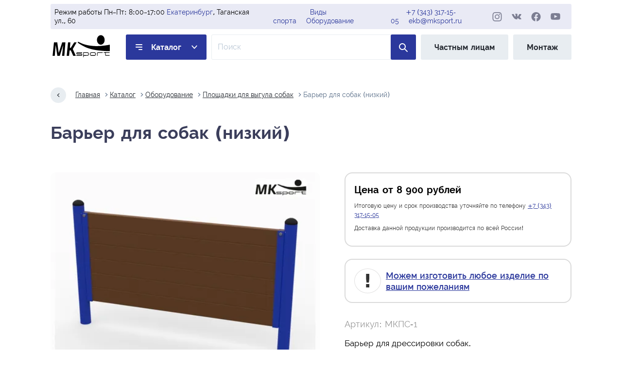

--- FILE ---
content_type: text/html; charset=utf-8
request_url: https://ekb.mksport.ru/catalog/equipment-dog-walking-areas/mkps-1
body_size: 6755
content:
<!doctype html><html class="no-js" lang="ru"><head><meta charset="utf-8"><title>Барьер для собак низкий | МК Спорт</title><meta name="viewport" content="width=device-width, initial-scale=1"><meta name="description" content="Барьер для собак (низкий). Выгодные цены, короткие сроки, высокое качество"><meta name="robots" content="index, follow"><link rel="preload" href="https://ekb.mksport.ru/static/css/styles.min.css" as="style"><link rel="preload" href="https://ekb.mksport.ru/static/fonts/raleway-400-normal.woff2" as="font" crossorigin><link rel="preload" href="https://ekb.mksport.ru/static/fonts/raleway-500-normal.woff2" as="font" crossorigin><link rel="preload" href="https://ekb.mksport.ru/static/fonts/raleway-600-normal.woff2" as="font" crossorigin><link rel="preload" href="https://ekb.mksport.ru/static/fonts/raleway-700-normal.woff2" as="font" crossorigin><link rel="stylesheet" href="https://ekb.mksport.ru/static/admin/css/bootstrap.min.css"><link rel="stylesheet" href="https://ekb.mksport.ru/static/css/styles.min.css"><link rel="stylesheet" href="https://ekb.mksport.ru/static/css/toastify.css"><link rel="stylesheet" href="https://ekb.mksport.ru/static/css/sweetalert2.min.css"><link rel="stylesheet" href="https://ekb.mksport.ru/static/css/baguette-box.min.css"><link rel="stylesheet" href="https://ekb.mksport.ru/static/css/lite-yt-embed.min.css"><link rel="canonical" href="https://ekb.mksport.ru/catalog/equipment-dog-walking-areas/mkps-1"><link rel="apple-touch-icon" sizes="180x180" href="/apple-touch-icon.png"><link rel="icon" type="image/png" sizes="32x32" href="/favicon-32x32.png"><link rel="icon" type="image/png" sizes="16x16" href="/favicon-16x16.png"><link rel="icon" type="image/svg+xml" href="/favicon.svg"><link rel="icon" type="image/png" href="/favicon.png"><link rel="manifest" href="/site.webmanifest"><link rel="mask-icon" href="/safari-pinned-tab.svg" color="#5bbad5"><meta name="msapplication-TileColor" content="#da532c"><meta name="theme-color" content="#ffffff"></head><body><svg width="0" height="0" style="position: absolute;"><radialgradient id="insta" r="150%" cx="30%" cy="107%"><stop stop-color="#fdf497" offset="0"></stop><stop stop-color="#fdf497" offset="0.05"></stop><stop stop-color="#fd5949" offset="0.45"></stop><stop stop-color="#d6249f" offset="0.6"></stop><stop stop-color="#285AEB" offset="0.9"></stop></radialgradient></svg><header class="header"><div class="header__top"><div class="header__time"> Режим работы Пн–Пт: 8:00–17:00 <br><a class="city-change" title="Сменить город" href="https://mksport.ru/city">Екатеринбург</a>, Таганская ул., 60 </div><div class="header__catalog"><a href="https://ekb.mksport.ru/catalog/sports">Виды спорта</a><br><a href="https://ekb.mksport.ru/catalog/equipment">Оборудование</a></div><div class="header__contacts"><a href="tel:+73433171505">+7 (343) 317-15-05</a><br><a href="mailto:ekb@mksport.ru">ekb@mksport.ru</a></div><div class="header__social social"><a class="social__link social__link--ig" target="_blank" href="https://instagram.com/mksportspb" rel="noreferrer"><svg aria-label="МК-Спорт в инстаграм" width="28" height="27"><use xlink:href="https://ekb.mksport.ru/static/img/sprite.svg#instagram"/></svg></a><a class="social__link social__link--vk" target="_blank" href="https://vk.com/mksportspb" rel="noreferrer"><svg aria-label="МК-Спорт во вконтакте" width="30" height="30"><use xlink:href="https://ekb.mksport.ru/static/img/sprite.svg#vk"/></svg></a><a class="social__link social__link--fb" target="_blank" href="https://facebook.com/mksportspb" rel="noreferrer"><svg aria-label="МК-Спорт в фейсбуке" width="28" height="27"><use xlink:href="https://ekb.mksport.ru/static/img/sprite.svg#facebook"/></svg></a><a class="social__link social__link--yt" target="_blank" href="https://youtube.com/channel/UC5qGuJowFZ-SibhXRtDFPnA" rel="noreferrer"><svg aria-label="МК-Спорт в ютубе" width="30" height="22"><use xlink:href="https://ekb.mksport.ru/static/img/sprite.svg#youtube"/></svg></a></div></div><a class="logo" href="https://ekb.mksport.ru/" title="МК-Спорт — Производитель спортивного оборудования"><img class="logo__img" src="https://ekb.mksport.ru/static/img/logo.svg" alt="МК-Спорт" width="82" height="35"></a><a class="header__link header__link--catalog" href="https://ekb.mksport.ru/catalog">Каталог</a><div hidden><div><a href="https://ekb.mksport.ru/catalog/sports">Виды спорта</a><div class="sub"><div>> <a href="https://ekb.mksport.ru/catalog/badminton">Бадминтон</a></div><div>> <a href="https://ekb.mksport.ru/catalog/boxing">Бокс</a></div><div>> <a href="https://ekb.mksport.ru/catalog/volleyball">Волейбольное оборудование</a></div><div>> <a href="https://ekb.mksport.ru/catalog/arm-wrestling">Оборудование для армрестлинга</a></div><div>> <a href="https://ekb.mksport.ru/catalog/basketball">Оборудование для баскетбола</a></div><div>> <a href="https://ekb.mksport.ru/catalog/tennis">Оборудование для большого тенниса</a></div><div>> <a href="https://ekb.mksport.ru/catalog/crossfit">Оборудование для кроссфита</a></div><div>> <a href="https://ekb.mksport.ru/catalog/athletics">Оборудование для легкой атлетики</a></div><div>> <a href="https://ekb.mksport.ru/catalog/hockey">Оборудование для хоккея</a></div><div>> <a href="https://ekb.mksport.ru/catalog/tourism">Спортивный туризм</a></div><div>> <a href="https://ekb.mksport.ru/catalog/football">Футбольные ворота</a></div></div></div><div><a href="https://ekb.mksport.ru/catalog/equipment">Оборудование</a><div class="sub"><div>> <a href="https://ekb.mksport.ru/catalog/pannas-arenas">Арены для панны</a></div><div>> <a href="https://ekb.mksport.ru/catalog/bicycle-parking">Велопарковки</a></div><div>> <a href="https://ekb.mksport.ru/catalog/workout">Воркаут</a></div><div>> <a href="https://ekb.mksport.ru/catalog/kachel">Качели</a></div><div>> <a href="https://ekb.mksport.ru/catalog/awnings">Навесы</a></div><div>> <a href="https://ekb.mksport.ru/catalog/sports-ground-equipment">Оборудование для спортплощадок</a></div><div>> <a href="https://ekb.mksport.ru/catalog/anti-vandal-fencing-of-the-sports-ground">Ограждение спортивной площадки</a></div><div>> <a href="https://ekb.mksport.ru/catalog/dog-walking-areas">Площадки для выгула собак</a></div><div>> <a href="https://ekb.mksport.ru/catalog/fire-applied-sport">Пожарно прикладной спорт</a></div><div>> <a href="https://ekb.mksport.ru/catalog/obstacle-course">Полоса препятствий</a></div><div>> <a href="https://ekb.mksport.ru/catalog/award-pedestals">Пьедесталы для награждения</a></div><div>> <a href="https://ekb.mksport.ru/catalog/skatepark">Скейтпарки</a></div><div>> <a href="https://ekb.mksport.ru/catalog/sports-grounds">Спортивные площадки</a></div><div>> <a href="https://ekb.mksport.ru/catalog/judges-tower">Судейские вышки</a></div><div>> <a href="https://ekb.mksport.ru/catalog/stands-and-benches">Трибуны и скамейки запасных</a></div><div>> <a href="https://ekb.mksport.ru/catalog/street-sports-complexes">Уличные спорткомплексы</a></div><div>> <a href="https://ekb.mksport.ru/catalog/street-fitness-equipment">Уличные тренажёры</a></div></div></div></div><form class="header__search-form" action="https://ekb.mksport.ru/catalog/search"><input class="header__search-input" name="q" aria-label="Поле ввода для поиска по товарам" type="search" placeholder="Поиск"><button class="header__search-button" type="submit"><svg class="header__search-icon" aria-label="поиск по сайту" width="12" height="12"><use xlink:href="https://ekb.mksport.ru/static/img/sprite.svg#search"/></svg></button></form><a class="header__link header__link--no-tablet" href="https://shop.mksport.ru" target="_blank" rel="noreferrer">Частным лицам</a><a class="header__link header__link--no-mobile" href="https://ekb.mksport.ru/catalog/mounting">Монтаж</a></header><main class="main main--inner"><nav class="breadcrumbs" aria-label="breadcrumb"><a class="breadcrumbs__link breadcrumbs__link--back" href="#" aria-label="Назад на один шаг"></a><a class="breadcrumbs__link" href="https://ekb.mksport.ru/">Главная</a><a class="breadcrumbs__link" href="https://ekb.mksport.ru/catalog">Каталог</a><a class="breadcrumbs__link" href="https://ekb.mksport.ru/catalog/equipment">Оборудование</a><a class="breadcrumbs__link" href="https://ekb.mksport.ru/catalog/dog-walking-areas">Площадки для выгула собак</a><a class="breadcrumbs__link" aria-current="page">Барьер для собак (низкий)</a></nav><h1 class="main__subtitle">Барьер для собак (низкий)</h1><article class="product"><div class="product__images"><a class="product__main-image" href="https://mksport.ru/static/images/cache/3e/1c/f1d1032ca4dbe4c50942444bf25da73ddcf6.jpg" data-fslightbox="product-photo"><picture><source type="image/webp" media="(min-width: 1440px)" srcset="https://mksport.ru/static/images/cache/ec/5b/96b1bb6078969713a984074a2b370757e3b4.webp 2x, https://mksport.ru/static/images/cache/86/d7/e82aafb5bff0bc36eac5418d4eeedcdff29c.webp 1x"><source type="image/jpeg" media="(min-width: 1440px)" srcset="https://mksport.ru/static/images/cache/1f/de/30903f3d0a37286ecabd51172c21a805f68c.jpg 2x, https://mksport.ru/static/images/cache/01/de/3702cca225c22185d28f055023b2ef8b48c7.jpg 1x"><source type="image/webp" media="(min-width: 834px)" srcset="https://mksport.ru/static/images/cache/61/28/dddfef342ce5afb764b361fb628bd8c0f2be.webp 2x, https://mksport.ru/static/images/cache/61/97/2030ba1ba03871e070b9b44335dbbc934f1a.webp 1x"><source type="image/jpeg" media="(min-width: 834px)" srcset="https://mksport.ru/static/images/cache/f5/21/a2fbcbfaa70f7c58f9956db18c2505f8708e.jpg 2x, https://mksport.ru/static/images/cache/d2/6f/4228f88f301c29c38e6ee2db4237f3de141f.jpg 1x"><source type="image/webp" srcset="https://mksport.ru/static/images/cache/26/b8/8d2da3c34d97198c13f37540c7def5dafd2e.webp 2x, https://mksport.ru/static/images/cache/35/1f/54567313d9951d2bcb7a1451bd0ad195db0b.webp 1x"><img class="product__image" srcset="https://mksport.ru/static/images/cache/68/2f/bddfa9f545175a80cbf55538d210e749211e.jpg 2x, https://mksport.ru/static/images/cache/38/8b/9d0a357a03e9b57359af3c513adf5f9dcbb9.jpg 1x" src="https://mksport.ru/static/images/cache/38/8b/9d0a357a03e9b57359af3c513adf5f9dcbb9.jpg" width="343" height="275" alt="Барьер для собак (низкий)"></picture></a><div class="product__price" style="margin-top:20px;"><p class="product__price-text product__price-text--big product__price-text--important"> Сделаем 3 КП<br> Разработаем для вас изделие<br> Оперативно ответим на вопросы </p></div></div><div class="product__details"><aside class="product__price"><p class="product__price-text product__price-text--title"> Цена от 8&nbsp;900 рублей </p><p class="product__price-text"> Итоговую цену и срок производства уточняйте по телефону <a href="tel:+73433171505">+7 (343) 317-15-05</a></p><p class="product__price-text">Доставка данной продукции производится по всей России!</p></aside><aside class="product__price"><p class="product__price-text product__price-text--big product__price-text--important"><a href="https://ekb.mksport.ru/catalog/bespoke">Можем изготовить любое изделие по вашим пожеланиям</a></p></aside><p class="product__sku">Артикул: МКПС-1</p><div class="product__parameters"><p class="short-description">Барьер для дрессировки собак.</p><p>Габариты: 1500 х 500 мм.</p><h4>Габариты при транспортировке:</h4><ul><li>По запросу.</li></ul></div></div></article></main><footer class="footer"><div class="footer__block-group"><div class="footer__block-col2"><h4 class="footer__title">Информация</h4><ul class="footer__list"><li><a class="footer__link" href="https://ekb.mksport.ru/">Главная</a></li><li><a class="footer__link" href="https://ekb.mksport.ru/about">О Компании</a></li><li><a class="footer__link" href="https://ekb.mksport.ru/contacts">Контакты</a></li></ul></div><div class="footer__block-col2"><h4 class="footer__title">Сервис</h4><ul class="footer__list"><li><a class="footer__link" href="https://ekb.mksport.ru/production">Производство</a></li><li><a class="footer__link" href="https://shop.mksport.ru" target="_blank">Частным лицам</a></li><li><a class="footer__link" href="https://ekb.mksport.ru/partnership">Сотрудничество</a></li></ul></div><div class="footer__block-col4"><h4 class="footer__title footer__title--address">Наш адрес</h4><address class="footer__address"> Россия, <a class="city-change" title="Сменить город" href="https://mksport.ru/city">Екатеринбург</a>,<br>Таганская ул., 60<br><a href="mailto:ekb@mksport.ru">ekb@mksport.ru</a></address><a class="button button--callback" href="#">заказать обратный звонок</a></div></div><div class="footer__bottom"><p class="footer__copyright">&copy; 2026 ООО «МК-Спорт». ИНН: 7816336350. ОГРН: 1167847336326.</p><div class="footer__social social"><a class="social__link social__link--ig" target="_blank" href="https://instagram.com/mksportspb" rel="noreferrer"><svg aria-label="МК-Спорт в инстаграм" width="28" height="27"><use xlink:href="https://ekb.mksport.ru/static/img/sprite.svg#instagram"/></svg></a><a class="social__link social__link--vk" target="_blank" href="https://vk.com/mksportspb" rel="noreferrer"><svg aria-label="МК-Спорт во вконтакте" width="30" height="30"><use xlink:href="https://ekb.mksport.ru/static/img/sprite.svg#vk"/></svg></a><a class="social__link social__link--fb" target="_blank" href="https://facebook.com/mksportspb" rel="noreferrer"><svg aria-label="МК-Спорт в фейсбуке" width="28" height="27"><use xlink:href="https://ekb.mksport.ru/static/img/sprite.svg#facebook"/></svg></a><a class="social__link social__link--yt" target="_blank" href="https://youtube.com/channel/UC5qGuJowFZ-SibhXRtDFPnA" rel="noreferrer"><svg aria-label="МК-Спорт в ютубе" width="30" height="22"><use xlink:href="https://ekb.mksport.ru/static/img/sprite.svg#youtube"/></svg></a></div><div><a class="footer__tel tel" href="tel:+73433171505">+7 (343) 317-15-05</a><br></div></div></footer><section class="popup-menu" aria-label="Главное меню"><div class="popup-menu__header"><button class="popup-menu__button-close button-close" aria-label="Кнопка закрытия меню"></button><ul class="popup-menu__header-list"><li><a class="popup-menu__header-link popup-menu__header-link--promotions" href="https://ekb.mksport.ru/catalog/special">% Акции и скидки</a></li><li><a class="popup-menu__header-link" href="https://ekb.mksport.ru/production">Производство</a></li><li><a class="popup-menu__header-link" href="https://ekb.mksport.ru/sales">Продажа</a></li><li><a class="popup-menu__header-link" href="https://ekb.mksport.ru/supply">Снабжение</a></li></ul></div><div class="popup-menu__individuals-and-cooperation"><a class="nav-link" href="https://shop.mksport.ru" target="_blank" rel="noreferrer">Частным лицам</a><a class="nav-link" href="https://ekb.mksport.ru/partnership">Сотрудничество</a></div><div class="popup-menu__main"><div class="popup-menu__col"><a class="popup-menu__title" href="https://ekb.mksport.ru/catalog/sports">Виды спорта</a><ul class="popup-menu__list"><li><a class="popup-menu__link" href="https://ekb.mksport.ru/catalog/badminton">Бадминтон</a></li><li><a class="popup-menu__link" href="https://ekb.mksport.ru/catalog/boxing">Бокс</a></li><li><a class="popup-menu__link" href="https://ekb.mksport.ru/catalog/volleyball">Волейбольное оборудование</a></li><li><a class="popup-menu__link" href="https://ekb.mksport.ru/catalog/arm-wrestling">Оборудование для армрестлинга</a></li><li><a class="popup-menu__link" href="https://ekb.mksport.ru/catalog/basketball">Оборудование для баскетбола</a><ul class="popup-menu__list popup-menu__list--second"><li class="popup-menu__list-item-inline"><a class="popup-menu__link popup-menu__link--second" href="https://ekb.mksport.ru/catalog/basketball-hoops">Баскетбольные кольца</a></li><li class="popup-menu__list-item-inline"><a class="popup-menu__link popup-menu__link--second" href="https://ekb.mksport.ru/catalog/basketball-racks">Баскетбольные стойки и фермы</a></li><li class="popup-menu__list-item-inline"><a class="popup-menu__link popup-menu__link--second" href="https://ekb.mksport.ru/catalog/basketball-backboards">Баскетбольные щиты</a></li><li class="popup-menu__list-item-inline"><a class="popup-menu__link popup-menu__link--second" href="https://ekb.mksport.ru/catalog/equipment-for-basketball">Доп. материалы для баскетбола</a></li></ul></li><li><a class="popup-menu__link" href="https://ekb.mksport.ru/catalog/tennis">Оборудование для большого тенниса</a></li><li><a class="popup-menu__link" href="https://ekb.mksport.ru/catalog/crossfit">Оборудование для кроссфита</a></li><li><a class="popup-menu__link" href="https://ekb.mksport.ru/catalog/athletics">Оборудование для легкой атлетики</a></li><li><a class="popup-menu__link" href="https://ekb.mksport.ru/catalog/hockey">Оборудование для хоккея</a></li><li><a class="popup-menu__link" href="https://ekb.mksport.ru/catalog/tourism">Спортивный туризм</a></li><li><a class="popup-menu__link" href="https://ekb.mksport.ru/catalog/football">Футбольные ворота</a></li></ul></div><div class="popup-menu__col"><a class="popup-menu__title" href="https://ekb.mksport.ru/catalog/equipment">Оборудование</a><ul class="popup-menu__list"><li><a class="popup-menu__link" href="https://ekb.mksport.ru/catalog/pannas-arenas">Арены для панны</a></li><li><a class="popup-menu__link" href="https://ekb.mksport.ru/catalog/bicycle-parking">Велопарковки</a></li><li><a class="popup-menu__link" href="https://ekb.mksport.ru/catalog/workout">Воркаут</a></li><li><a class="popup-menu__link" href="https://ekb.mksport.ru/catalog/kachel">Качели</a></li><li><a class="popup-menu__link" href="https://ekb.mksport.ru/catalog/awnings">Навесы</a></li><li><a class="popup-menu__link" href="https://ekb.mksport.ru/catalog/sports-ground-equipment">Оборудование для спортплощадок</a></li><li><a class="popup-menu__link" href="https://ekb.mksport.ru/catalog/anti-vandal-fencing-of-the-sports-ground">Ограждение спортивной площадки</a></li><li><a class="popup-menu__link" href="https://ekb.mksport.ru/catalog/dog-walking-areas">Площадки для выгула собак</a></li><li><a class="popup-menu__link" href="https://ekb.mksport.ru/catalog/fire-applied-sport">Пожарно прикладной спорт</a></li><li><a class="popup-menu__link" href="https://ekb.mksport.ru/catalog/obstacle-course">Полоса препятствий</a></li><li><a class="popup-menu__link" href="https://ekb.mksport.ru/catalog/award-pedestals">Пьедесталы для награждения</a></li><li><a class="popup-menu__link" href="https://ekb.mksport.ru/catalog/skatepark">Скейтпарки</a></li><li><a class="popup-menu__link" href="https://ekb.mksport.ru/catalog/sports-grounds">Спортивные площадки</a></li><li><a class="popup-menu__link" href="https://ekb.mksport.ru/catalog/judges-tower">Судейские вышки</a></li><li><a class="popup-menu__link" href="https://ekb.mksport.ru/catalog/stands-and-benches">Трибуны и скамейки запасных</a></li><li><a class="popup-menu__link" href="https://ekb.mksport.ru/catalog/street-sports-complexes">Уличные спорткомплексы</a></li><li><a class="popup-menu__link" href="https://ekb.mksport.ru/catalog/street-fitness-equipment">Уличные тренажёры</a></li></ul></div><div class="popup-menu__col popup-menu__col--footer"><article class="popup-menu__working-hours"><h2>Режим работы</h2><p>Пн-Пт: 8:00–17:00</p><p>По московскому времени</p></article><div><a class="tel popup-menu__tel" href="tel:+73433171505">+7 (343) 317-15-05</a><br></div><a href="#" class="popup-menu__button-callback button button--callback-blue">Заказать обратный звонок</a><div class="popup-menu__social social"><a class="social__link social__link--ig" target="_blank" href="https://instagram.com/mksportspb" rel="noreferrer"><svg aria-label="МК-Спорт в инстаграм" width="28" height="27"><use xlink:href="https://ekb.mksport.ru/static/img/sprite.svg#instagram"/></svg></a><a class="social__link social__link--vk" target="_blank" href="https://vk.com/mksportspb" rel="noreferrer"><svg aria-label="МК-Спорт во вконтакте" width="30" height="30"><use xlink:href="https://ekb.mksport.ru/static/img/sprite.svg#vk"/></svg></a><a class="social__link social__link--fb" target="_blank" href="https://facebook.com/mksportspb" rel="noreferrer"><svg aria-label="МК-Спорт в фейсбуке" width="28" height="27"><use xlink:href="https://ekb.mksport.ru/static/img/sprite.svg#facebook"/></svg></a><a class="social__link social__link--yt" target="_blank" href="https://youtube.com/channel/UC5qGuJowFZ-SibhXRtDFPnA" rel="noreferrer"><svg aria-label="МК-Спорт в ютубе" width="30" height="22"><use xlink:href="https://ekb.mksport.ru/static/img/sprite.svg#youtube"/></svg></a></div></div></div></section><script src="https://ekb.mksport.ru/static/js/menu.min.js"></script><script src="https://ekb.mksport.ru/static/js/sweetalert2.min.js"></script><script>
    const cityBtns = document.querySelectorAll('.city-change');
    cityBtns.forEach((btn) => {
      btn.addEventListener('click', (e) => {
        e.preventDefault();
        Swal.fire({
          title: 'Выбор города',
          icon: 'info',
          html: `
            <ul class="city-list">
              
                <li><a href="//vng.mksport.ru">Великий Новгород</a></li>
              
                <li><a href="//vld.mksport.ru">Владивосток</a></li>
              
                <li><a href="//vgg.mksport.ru">Волгоград</a></li>
              
                <li><a href="//ekb.mksport.ru">Екатеринбург</a></li>
              
                <li><a href="//kzn.mksport.ru">Казань</a></li>
              
                <li><a href="//klg.mksport.ru">Калининград</a></li>
              
                <li><a href="//krd.mksport.ru">Краснодар</a></li>
              
                <li><a href="//kry.mksport.ru">Красноярск</a></li>
              
                <li><a href="//msk.mksport.ru">Москва</a></li>
              
                <li><a href="//mur.mksport.ru">Мурманск</a></li>
              
                <li><a href="//def.mksport.ru">Настройки по-умолчанию</a></li>
              
                <li><a href="//nnv.mksport.ru">Нижний Новгород</a></li>
              
                <li><a href="//nsk.mksport.ru">Новосибирск</a></li>
              
                <li><a href="//oms.mksport.ru">Омск</a></li>
              
                <li><a href="//rnd.mksport.ru">Ростов-на-Дону</a></li>
              
                <li><a href="//ryz.mksport.ru">Рязань</a></li>
              
                <li><a href="//sam.mksport.ru">Самара</a></li>
              
                <li><a href="//spb.mksport.ru">Санкт-Петербург</a></li>
              
                <li><a href="//sar.mksport.ru">Саратов</a></li>
              
                <li><a href="//ufa.mksport.ru">Уфа</a></li>
              
                <li><a href="//khb.mksport.ru">Хабаровск</a></li>
              
                <li><a href="//chl.mksport.ru">Челябинск</a></li>
              
            </ul>`,
          showCloseButton: true,
          focusConfirm: false,
          confirmButtonText: 'Закрыть',
          confirmButtonAriaLabel: 'Отмена',
        });
      });
    });
  </script><script src="https://ekb.mksport.ru/static/js/baguette-box.min.js"></script><script src="https://ekb.mksport.ru/static/js/lite-yt-embed.min.js"></script><script>
    const gallery = baguetteBox.run('.comparison__wrap', {
      async: true,
      noScrollbars: true,
      captions: (element) => {
        const title = element.querySelector('img').alt;
        const text = element.parentElement.parentElement.querySelector('.comparisons__text').textContent;
        return `<h3>${title}</h3><p>${text}</p>`;
      },
      onChange: (currentIndex) => {
        document.body.classList.remove('bad', 'good');
        document.body.classList.add(gallery[0][currentIndex].imageElement.dataset.class);
      },
      afterHide: () => {
        document.body.classList.remove('bad', 'good');
      }
    });
    let galleryItem = baguetteBox.run('.product__main-image');
  </script><script async src="https://www.googletagmanager.com/gtag/js?id=G-RCXMS0H6QV"></script><script>
  window.dataLayer = window.dataLayer || [];
  function gtag(){dataLayer.push(arguments);}
  gtag('js', new Date());

  gtag('config', 'G-RCXMS0H6QV');
</script><script>
  (function(m,e,t,r,i,k,a){m[i]=m[i]||function(){(m[i].a=m[i].a||[]).push(arguments)};
  m[i].l=1*new Date();k=e.createElement(t),a=e.getElementsByTagName(t)[0],k.async=1,k.src=r,a.parentNode.insertBefore(k,a)})
  (window, document, "script", "https://mc.yandex.ru/metrika/tag.js", "ym");

  ym(45228918, "init", {
    clickmap:true,
    trackLinks:true,
    accurateTrackBounce:true,
    webvisor:true
  });
</script><noscript><div><img src="https://mc.yandex.ru/watch/45228918" style="position:absolute;left:-9999px;" alt></div></noscript></body></html>

--- FILE ---
content_type: text/css
request_url: https://ekb.mksport.ru/static/css/styles.min.css
body_size: 57700
content:
@charset "UTF-8";@-webkit-keyframes swiper-preloader-spin{to{-webkit-transform:rotate(360deg);transform:rotate(360deg)}}@keyframes swiper-preloader-spin{to{-webkit-transform:rotate(360deg);transform:rotate(360deg)}}@font-face{font-family:Raleway;font-style:normal;font-weight:400;font-display:swap;src:url(../fonts/raleway-400-normal.woff2) format("woff2"),url(../fonts/raleway-400-normal.woff) format("woff")}@font-face{font-family:Raleway;font-style:normal;font-weight:500;font-display:swap;src:url(../fonts/raleway-500-normal.woff2) format("woff2"),url(../fonts/raleway-500-normal.woff) format("woff")}@font-face{font-family:Raleway;font-style:normal;font-weight:600;font-display:swap;src:url(../fonts/raleway-600-normal.woff2) format("woff2"),url(../fonts/raleway-600-normal.woff) format("woff")}@font-face{font-family:Raleway;font-style:normal;font-weight:700;font-display:swap;src:url(../fonts/raleway-700-normal.woff2) format("woff2"),url(../fonts/raleway-700-normal.woff) format("woff")}@font-face{font-family:swiper-icons;font-style:normal;font-weight:400;src:url("data:application/font-woff;charset=utf-8;base64, [base64]//wADZ2x5ZgAAAywAAADMAAAD2MHtryVoZWFkAAABbAAAADAAAAA2E2+eoWhoZWEAAAGcAAAAHwAAACQC9gDzaG10eAAAAigAAAAZAAAArgJkABFsb2NhAAAC0AAAAFoAAABaFQAUGG1heHAAAAG8AAAAHwAAACAAcABAbmFtZQAAA/gAAAE5AAACXvFdBwlwb3N0AAAFNAAAAGIAAACE5s74hXjaY2BkYGAAYpf5Hu/j+W2+MnAzMYDAzaX6QjD6/4//Bxj5GA8AuRwMYGkAPywL13jaY2BkYGA88P8Agx4j+/8fQDYfA1AEBWgDAIB2BOoAeNpjYGRgYNBh4GdgYgABEMnIABJzYNADCQAACWgAsQB42mNgYfzCOIGBlYGB0YcxjYGBwR1Kf2WQZGhhYGBiYGVmgAFGBiQQkOaawtDAoMBQxXjg/wEGPcYDDA4wNUA2CCgwsAAAO4EL6gAAeNpj2M0gyAACqxgGNWBkZ2D4/wMA+xkDdgAAAHjaY2BgYGaAYBkGRgYQiAHyGMF8FgYHIM3DwMHABGQrMOgyWDLEM1T9/w8UBfEMgLzE////P/5//f/V/xv+r4eaAAeMbAxwIUYmIMHEgKYAYjUcsDAwsLKxc3BycfPw8jEQA/[base64]/uznmfPFBNODM2K7MTQ45YEAZqGP81AmGGcF3iPqOop0r1SPTaTbVkfUe4HXj97wYE+yNwWYxwWu4v1ugWHgo3S1XdZEVqWM7ET0cfnLGxWfkgR42o2PvWrDMBSFj/IHLaF0zKjRgdiVMwScNRAoWUoH78Y2icB/yIY09An6AH2Bdu/UB+yxopYshQiEvnvu0dURgDt8QeC8PDw7Fpji3fEA4z/PEJ6YOB5hKh4dj3EvXhxPqH/SKUY3rJ7srZ4FZnh1PMAtPhwP6fl2PMJMPDgeQ4rY8YT6Gzao0eAEA409DuggmTnFnOcSCiEiLMgxCiTI6Cq5DZUd3Qmp10vO0LaLTd2cjN4fOumlc7lUYbSQcZFkutRG7g6JKZKy0RmdLY680CDnEJ+UMkpFFe1RN7nxdVpXrC4aTtnaurOnYercZg2YVmLN/d/gczfEimrE/fs/bOuq29Zmn8tloORaXgZgGa78yO9/cnXm2BpaGvq25Dv9S4E9+5SIc9PqupJKhYFSSl47+Qcr1mYNAAAAeNptw0cKwkAAAMDZJA8Q7OUJvkLsPfZ6zFVERPy8qHh2YER+3i/BP83vIBLLySsoKimrqKqpa2hp6+jq6RsYGhmbmJqZSy0sraxtbO3sHRydnEMU4uR6yx7JJXveP7WrDycAAAAAAAH//wACeNpjYGRgYOABYhkgZgJCZgZNBkYGLQZtIJsFLMYAAAw3ALgAeNolizEKgDAQBCchRbC2sFER0YD6qVQiBCv/H9ezGI6Z5XBAw8CBK/m5iQQVauVbXLnOrMZv2oLdKFa8Pjuru2hJzGabmOSLzNMzvutpB3N42mNgZGBg4GKQYzBhYMxJLMlj4GBgAYow/P/PAJJhLM6sSoWKfWCAAwDAjgbRAAB42mNgYGBkAIIbCZo5IPrmUn0hGA0AO8EFTQAA") format("woff")}:root{--color-base:#2b389c;--color-hover:rgb(26.4698492462, 34.472361809, 96.0301507538);--color-border:rgb(71.1708542714, 86.4899497487, 204.3291457286);--color-bold:#252a31;--color-bg:rgba(43, 56, 156, 0.1);--color-deep-blue:#3b3e5b;--color-light-blue:#7c7e92;--color-inactive:#e8edf1;--color-inactive-hover:rgb(222.4891891892, 229.5567567568, 235.2108108108);--color-inactive-active:rgb(241.5108108108, 244.4432432432, 246.7891891892);--color-title:$color-title}html{height:100%}body{display:grid;grid-template-rows:-webkit-min-content 1fr -webkit-min-content;grid-template-rows:min-content 1fr min-content;min-height:100%;margin:0;font-family:raleway,-apple-system,system-ui,blinkmacsystemfont,"Segoe UI",roboto,"Helvetica Neue",arial,sans-serif;font-size:14px;line-height:1.35;color:#000;background-color:#fff}.header__catalog a,.header__contacts a,a{color:var(--color-base)}.header{-webkit-box-sizing:border-box;box-sizing:border-box;width:375px;margin-right:auto;margin-left:auto;display:-webkit-box;display:-ms-flexbox;display:flex;-ms-flex-wrap:wrap;flex-wrap:wrap;-webkit-box-align:center;-ms-flex-align:center;align-items:center;-webkit-box-pack:justify;-ms-flex-pack:justify;justify-content:space-between;padding:8px 16px 16px}@media (min-width:750px){.header{width:90%;min-width:750px;padding-right:32px;padding-left:32px}}@media (min-width:1152px){.header{min-width:1152px;padding-right:40px;padding-left:40px}}@media (min-width:1440px){.header{width:1440px}}.header__time{margin-right:15px}.header__catalog,.header__contacts{text-align:center}@media (min-width:1152px){.header__catalog a,.header__contacts a{margin-right:20px}}.header__top{display:-webkit-box;display:-ms-flexbox;display:flex;-webkit-box-align:center;-ms-flex-align:center;align-items:center;-webkit-box-pack:justify;-ms-flex-pack:justify;justify-content:space-between;width:100%;padding:8px;margin-bottom:10px;background-color:var(--color-bg);border-radius:3px}@media (max-width:749px){.header__top{display:none}}@media (min-width:1152px){.header__top br{display:none}}.header__top a{text-decoration:none}.city-list a:hover,.header__top a:hover,.presentation__links>a:hover{text-decoration:underline}.header__social{margin-right:15px}.header__social svg{width:20px}.header__link{font-size:16px;font-weight:700;color:var(--color-bold);text-decoration:none;white-space:nowrap;background-color:var(--color-inactive);border-radius:3px}.header__link:hover{background-color:var(--color-inactive-hover)}.header__link:active{background-color:var(--color-inactive-active)}@media (min-width:750px){.header__link{padding:16px 28px 15px;margin-left:10px}}@media (max-width:749px){.header__link--no-mobile{display:none}}@media (max-width:1151px){.header__link--no-tablet{display:none}}.header__link--catalog{-webkit-box-ordinal-group:2;-ms-flex-order:1;order:1;width:32px;height:32px;overflow:hidden;color:#fff;text-indent:100%;background:#2b389c url(../img/align-right.svg) no-repeat 50% 50%}.header__link--catalog:hover{background-color:var(--color-hover)}.header__link--catalog:active{background-color:vsr(--color-active)}@media (min-width:750px){.header__link--catalog{-webkit-box-ordinal-group:inherit;-ms-flex-order:inherit;order:inherit;width:auto;height:auto;padding-right:52px;padding-left:52px;margin-left:30px;font-size:16px;font-weight:700;text-decoration:none;text-indent:0;background:no-repeat 20px 50%,var(--color-base) no-repeat 135px 50%;background-image:url(../img/align-right.svg),url(../img/arrow-down.svg)}}.header__search-form{position:relative;-webkit-box-flex:1;-ms-flex-positive:1;flex-grow:1;width:158px;margin-right:10px;margin-left:22px}@media (min-width:1152px){.header__search-form{margin-right:0;margin-left:10px}}.header__search-input{-webkit-box-sizing:border-box;box-sizing:border-box;width:100%;padding:4px 12px;margin-top:0;margin-bottom:0;font-family:inherit;font-size:14px;line-height:22px;border:1px solid var(--color-inactive);border-radius:3px}.header__search-input::-webkit-input-placeholder{color:#bac7d5}.header__search-input::-moz-placeholder{color:#bac7d5}.header__search-input:-ms-input-placeholder{color:#bac7d5}.header__search-input::-ms-input-placeholder{color:#bac7d5}.header__search-input::placeholder{color:#bac7d5}.header__search-input::-webkit-search-decoration{-webkit-appearance:none;appearance:none}@media (min-width:750px){.header__search-input{padding:14px 12px;font-size:16px}}.header__search-button{position:absolute;top:0;right:0;width:40px;height:100%;padding:0;cursor:pointer;background-color:transparent;border:0}@media (min-width:750px){.header__search-button{width:52px;background-color:var(--color-base);border-radius:3px}}.header__search-icon{vertical-align:middle;fill:#000}@media (min-width:750px){.header__search-icon{width:18px;height:18px;fill:#fff}}.logo__img{vertical-align:middle}@media (min-width:750px){.logo__img{width:111px;height:48px}}@media (min-width:1152px){.logo__img{width:125px;height:54px}}.main{-webkit-box-sizing:border-box;box-sizing:border-box;width:375px;padding-right:16px;padding-left:16px;margin-right:auto;margin-left:auto}@media (min-width:750px){.main{width:90%;min-width:750px;padding-right:32px;padding-left:32px}}@media (min-width:1152px){.main{min-width:1152px;padding-right:40px;padding-left:40px}}@media (min-width:1440px){.main{width:1440px}}.main--inner{margin-top:30px}@media (min-width:750px){.main--inner{margin-top:40px}}@media (min-width:1152px){.main--inner{padding-right:40px;padding-left:40px}}.main--mounting{grid-template-areas:"breadcrumbs breadcrumbs" "aside content";grid-template-columns:1fr 3fr;grid-template-rows:-webkit-min-content;grid-template-rows:min-content;gap:2rem;position:relative}@media (min-width:750px){.main--mounting{display:grid}}.main__content{-webkit-box-flex:1;-ms-flex-positive:1;flex-grow:1}.main__aside-sticky{position:sticky;top:20px}.main__title{padding:15px 15px 35px;margin:0;font-size:21px;font-weight:700;color:var(--color-title);text-align:center}@media (min-width:750px){.main__title{padding:25px 55px 45px;font-size:36px}}@media (min-width:1152px){.main__title{padding:35px 115px 55px;font-size:44px}}.main__subtitle{margin-bottom:24px;font-size:20px;font-weight:700;color:var(--color-deep-blue)}@media (min-width:750px){.main__subtitle{margin-bottom:60px;font-size:36px}}.main__text{margin-top:10px;margin-bottom:20px;font-size:16px;font-weight:400;line-height:1.5;color:var(--color-deep-blue)}.main__text--short{position:relative;display:block;height:6em;overflow:hidden;text-overflow:ellipsis;-webkit-line-clamp:3;box-orient:vertical}.main__text--short>h2,.main__text--short>h3,.main__text--short>p{margin-top:0}.main__text--short::after{position:absolute;bottom:0;display:block;width:100%;height:30px;content:"";background:-webkit-gradient(linear,left bottom,left top,from(#fff),to(rgba(255,255,255,0)));background:linear-gradient(to top,#fff,rgba(255,255,255,0))}.main__more{display:inline-block;margin-bottom:30px;font-size:16px;font-weight:700;color:#2b389c;text-decoration:none;cursor:pointer}.main__more:hover{color:var(--color-hover)}.main__more:active{color:var(--color-active)}@media (min-width:750px){.main__more{margin-bottom:40px;font-size:16px}}.main__more::after{display:inline-block;width:31px;height:8px;margin-left:10px;content:"";background-image:url(../img/line.svg);background-repeat:no-repeat;background-size:31px 8px}.main__more--reverse::after{-webkit-transform:rotate(180deg);transform:rotate(180deg)}.main__image{width:100%;margin:-25px 0 15px}.main__bespoke{display:-webkit-box;display:-ms-flexbox;display:flex;-ms-flex-wrap:wrap;flex-wrap:wrap;gap:25px;-webkit-box-pack:justify;-ms-flex-pack:justify;justify-content:space-between}@media (max-width:749px){.main__bespoke{-webkit-box-orient:vertical;-webkit-box-direction:normal;-ms-flex-direction:column;flex-direction:column}}.main__company-text{-ms-flex-preferred-size:48%;flex-basis:48%;padding-top:100px;font-size:22px;font-weight:500;background:no-repeat 0 30px/120px}@media (min-width:750px){.main__company-text{padding-top:140px;font-size:30px;background-size:180px}}.main__company-text:nth-child(1){background-image:url(../img/logo-mks.svg)}.main__company-text:nth-child(2){background-image:url(../img/logo-struct.svg);background-size:160px}@media (min-width:750px){.main__company-text:nth-child(2){background-size:240px}}.main__block{margin-bottom:50px}@media (min-width:1152px){.main__block{padding-left:116px}}.main__jumbo{background-color:rgba(var(--color-light-blue),.5);border:2px solid #eee;border-radius:1rem;margin-top:1.5rem;margin-bottom:2.5rem;padding:1rem}.container{-webkit-box-sizing:border-box;box-sizing:border-box;width:375px;padding-right:16px;padding-left:16px;margin-right:auto;margin-left:auto}@media (min-width:750px){.container{width:90%;min-width:750px;padding-right:32px;padding-left:32px}}@media (min-width:1152px){.container{min-width:1152px;padding-right:40px;padding-left:40px}}@media (min-width:1440px){.container{width:1440px}}@media (min-width:1152px){.container--category{width:924px}.container--cooperation,.container--product{width:1024px}}.overflow{overflow:hidden}.prices{width:100%}.prices tr:nth-child(even)>td{background-color:#eee}.prices tr:hover>td{background-color:#ddd}.bespoke{position:relative;color:#fff;text-align:center;background:#5757b3 url(../img/bespoke-bg.jpg) no-repeat 50%/cover}.bespoke::before{position:absolute;top:0;left:0;z-index:1;width:100%;height:100%;content:"";background:-webkit-gradient(linear,left top,left bottom,from(rgba(43,56,156,.75)),to(transparent));background:linear-gradient(to bottom,rgba(43,56,156,.75),transparent)}.bespoke h2{margin:0 auto}@media (min-width:750px){.bespoke h2{margin:0 20% 60px}}.bespoke__wrap{-webkit-box-sizing:border-box;box-sizing:border-box;width:375px;margin-right:auto;margin-left:auto;position:relative;z-index:2;padding:90px 16px 60px}@media (min-width:750px){.bespoke__wrap{width:90%;min-width:750px;padding-right:32px;padding-left:32px}}@media (min-width:1152px){.bespoke__wrap{min-width:1152px;padding-right:40px;padding-left:40px}}@media (min-width:1440px){.bespoke__wrap{width:1440px}}.bespoke__steps{display:-webkit-box;display:-ms-flexbox;display:flex;-webkit-box-align:center;-ms-flex-align:center;align-items:center;-ms-flex-pack:distribute;justify-content:space-around;padding-left:0;margin-top:25px;font-size:30px;font-weight:800;text-transform:uppercase;list-style-type:none}@media (max-width:749px){.bespoke__steps{-webkit-box-orient:vertical;-webkit-box-direction:normal;-ms-flex-direction:column;flex-direction:column}}@media (max-width:1151px){.bespoke__steps{font-size:22px}}.bespoke__steps li{position:relative;width:70%;padding:20px 10px;margin-top:45px;background-color:rgba(200,200,200,.3);border:2px dashed rgba(255,255,255,.1);border-radius:50px}@media (min-width:750px){.bespoke__steps li{width:20%;padding:40px 25px}}.bespoke__steps li:not(:last-child)::after{position:absolute;content:"→"}@media (max-width:749px){.bespoke__steps li:not(:last-child)::after{bottom:-40px;left:46%;font-weight:600;-webkit-transform:rotate(90deg);transform:rotate(90deg)}}@media (min-width:750px){.bespoke__steps li:not(:last-child)::after{right:-20%}}.logo-link{padding:10px}.logo-link:hover{-webkit-box-shadow:inset 0 0 10px rgba(43,56,156,.3);box-shadow:inset 0 0 10px rgba(43,56,156,.3)}.logo-link--text{padding:0;text-decoration:none}.logo-link--text:hover{text-decoration:underline;-webkit-box-shadow:none;box-shadow:none}.presentation{padding:20px;margin-bottom:90px;font-size:22px;background-color:var(--color-bg);border-radius:16px}@media (min-width:750px){.presentation{padding:140px 120px;font-size:30px}}@media (min-width:1152px){.presentation{display:grid;grid-template-columns:5fr 4fr;gap:20px}}.presentation__logos>img{margin-right:30px;margin-bottom:30px}.presentation__links{grid-row:1/3;grid-column:2/3}.presentation__links>a{display:block;padding-left:35px;margin-bottom:15px;font-size:20px;font-weight:600;text-decoration:none;background:url(../img/icon-pdf.png) no-repeat 0 50%/30px}.services{display:-webkit-box;display:-ms-flexbox;display:flex;-webkit-box-align:center;-ms-flex-align:center;align-items:center;padding-left:0;font-size:16px;font-weight:500;color:var(--color-base);text-align:center;list-style-type:none}@media (max-width:749px){.services{-webkit-box-orient:vertical;-webkit-box-direction:normal;-ms-flex-direction:column;flex-direction:column}}.services li{position:relative;padding-top:130px;margin-top:20px;background:no-repeat 50% 20px}@media (max-width:749px){.services li{width:50%}}.services li:nth-child(1){background-image:url(../img/icon-bespoke-1.svg)}.services li:nth-child(2){background-image:url(../img/icon-bespoke-2.svg)}.services li:nth-child(3){background-image:url(../img/icon-bespoke-3.svg)}.services li:nth-child(4){background-image:url(../img/icon-bespoke-4.svg)}.services li:nth-child(5){background-image:url(../img/icon-bespoke-5.svg)}.services li:nth-child(6){background-image:url(../img/icon-bespoke-6.svg)}.services li::before{position:absolute;top:0;left:50%;width:111px;height:111px;content:"";background-color:var(--color-bg);border-radius:50%;-webkit-transform:translateX(-50%);transform:translateX(-50%)}.services-list{display:grid;-ms-flex-preferred-size:48%;flex-basis:48%;gap:20px;margin-bottom:40px}@media (min-width:750px){.services-list{grid-template-columns:repeat(2,1fr)}.services-list>h3{grid-column:1/3}}.services-list__item{position:relative;min-height:200px;overflow:hidden;color:#fff;border-radius:6px}.services-list__image,.services-list__item::before{position:absolute;top:0;left:0;width:100%;height:100%}.services-list__item::before{z-index:1;content:"";background:-webkit-gradient(linear,left top,left bottom,from(var(--color-base)),to(transparent));background:linear-gradient(to bottom,var(--color-base),transparent);border-top-left-radius:6px;border-top-right-radius:6px}.services-list__item>figcaption{position:relative;z-index:11;padding:10px;font-size:20px;font-weight:600;color:#fff}.services-list__item--product::before{display:none}.services-list__item--product>figcaption{color:#000}.services-list__item--product .services-list__image{position:relative;width:auto;height:auto}.services-list__image{-o-object-fit:cover;object-fit:cover}.mounting__categories{display:grid;grid-template-columns:repeat(2,1fr)}.mounting__category-title{text-align:center}.mounting__image{margin-right:1.5rem;margin-bottom:.5rem;max-width:100%;height:auto}@media (min-width:750px){.mounting__image{float:left;max-width:45%}}.mounting__blocks>figure:nth-child(even) .mounting__image{float:right;margin-right:0;margin-left:1.5rem}.mounting__summary{grid-template-columns:repeat(2,1fr)}@media (min-width:750px){.mounting__summary{display:grid}}.mounting__summary-specs>p{white-space:nowrap}.mounting__summary-specs>p>span{padding:1rem}.mounting__table{margin-top:1.5rem;margin-bottom:2.5rem;border:2px solid #eee;caption-side:bottom;border-collapse:collapse;min-width:50%}.mounting__table td,.mounting__table th{padding:.125rem 1rem;border:1px solid #eee}.certificates,.city-list,.partners{display:-webkit-box;display:-ms-flexbox;display:flex;-ms-flex-wrap:wrap;flex-wrap:wrap}.certificates{-webkit-box-pack:justify;-ms-flex-pack:justify;justify-content:space-between;margin-bottom:40px}.certificates>h3,.partners>h3{-ms-flex-preferred-size:100%;flex-basis:100%}.city-list,.partners{-ms-flex-pack:distribute;justify-content:space-around}.city-list{-webkit-box-pack:space-evenly;-ms-flex-pack:space-evenly;justify-content:space-evenly;padding-left:0;list-style-type:none}.city-list li{margin:3px 5px}.city-list a,.product__price-text--big a:hover{text-decoration:none}.comparison{padding:35px 12px 12px;background-color:var(--color-border);border-radius:6px}.comparison__wrap{padding:30px;text-align:center;background-color:#f8f8f8;border-radius:6px}.comparison__bb{padding-bottom:25px;margin-bottom:25px;border-bottom:1px solid #efefef}.comparison__title{width:88%;padding:5px;margin-right:auto;margin-bottom:20px;margin-left:auto;font-size:16px;font-weight:300;color:#e8e8e8;border-radius:6px}.comparison__title--good{background-color:var(--color-border)}.comparison__title--bad{background-color:#272727}.comparison__photos{display:-webkit-box;display:-ms-flexbox;display:flex;-ms-flex-pack:distribute;justify-content:space-around}.comparison__photos--center{-webkit-box-pack:center;-ms-flex-pack:center;justify-content:center}.comparison__photo{position:relative;-webkit-box-sizing:content-box;box-sizing:content-box;width:180px;max-width:46%;height:144px;overflow:hidden;border:1px solid;border-radius:6px}.comparison__photo:focus::before,.comparison__photo:hover::before{position:absolute;display:-webkit-box;display:-ms-flexbox;display:flex;width:100%;height:100%;content:"";background:rgba(0,0,0,.7) url(../img/icon-zoom.svg) no-repeat 50% 50%}.comparison__photo--2{width:200px;max-width:none;height:160px}.bad>#baguetteBox-overlay .full-image img,.good>#baguetteBox-overlay .full-image img{border:5px solid transparent;border-radius:5px;-webkit-transition:border-color .5s;transition:border-color .5s}.comparison__photo--good,.good>#baguetteBox-overlay .full-image img{border-color:#38c54e}.bad>#baguetteBox-overlay .full-image img,.comparison__photo--bad{border-color:#c00000}#baguetteBox-overlay .full-image figcaption>p{max-width:90%;padding-right:20px;padding-left:20px;margin-right:auto;margin-left:auto}.comparisons__bad,.comparisons__good{margin-top:15px;margin-bottom:25px;display:inline-block;padding-left:25px}.comparisons__good{color:#38c54e;background:url(../img/icon-good.svg) no-repeat 0 50%}.comparisons__bad{color:#c00000;background:url(../img/icon-bad.svg) no-repeat 0 50%}.comparisons__text{font-size:15px;font-weight:300;color:#272727;text-align:left}.comparisons__text strong{font-weight:500}.jumbo,.jumbo p{margin-bottom:20px}.jumbo{padding:96px 22px 25px;background:url(../img/logo4.png) no-repeat 50% 30px,url(../img/icon-info.svg) no-repeat 10px 10px #f5f5f5;border-radius:6px}.jumbo h5{margin-bottom:28px;font-size:18px;font-weight:400;color:var(--color-border);text-align:center}.jumbo p{font-size:14px;font-weight:300;color:#232323}.jumbo__compare{text-align:right}.jumbo__compare b{padding:3px 18px 3px 5px;font-size:14px;font-weight:400;color:#fff;background:var(--color-border) url(../img/icon-more.svg) no-repeat 96% 50%;border-radius:3px}.categories{display:grid;grid-template-rows:repeat(2,minmax(96px,1fr));grid-template-columns:2fr minmax(124px,1fr);gap:8px;margin-bottom:55px}@media (min-width:750px){.categories{grid-template-rows:repeat(2,minmax(140px,1fr));grid-template-columns:minmax(275px,2fr) repeat(2,1fr);gap:20px;margin-bottom:115px}}@media (min-width:1152px){.categories{grid-template-rows:repeat(2,minmax(250px,1fr));gap:20px;margin-bottom:100px}}.categories__link{position:relative;display:block;min-height:50px;overflow:hidden;color:#fff;text-decoration:none;background:no-repeat 50%/cover;border-radius:6px}.categories__link:hover{text-decoration:underline}.categories__link::before{position:absolute;top:0;left:0;z-index:1;width:100%;height:100%;content:"";background:-webkit-gradient(linear,left top,left bottom,from(rgba(43,56,156,.75)),to(transparent));background:linear-gradient(to bottom,rgba(43,56,156,.75),transparent);border-top-left-radius:6px;border-top-right-radius:6px}@media (min-width:1152px){.categories__link::before{border-top-left-radius:14px;border-top-right-radius:14px}}@media (min-width:750px){.categories__link{min-height:140px}}@media (min-width:1152px){.categories__link{min-height:250px;border-radius:14px}}@media (max-width:749px){.categories__link--hide-mobile{display:none}}.categories__link--equipment{grid-column:1/2}@media (min-width:750px){.categories__link--equipment{grid-column:2/4}}.categories__link--badminton.categories__link--index{background-image:url(../images/categories/badminton2x.jpg)}.categories__link--basketball.categories__link--index{background-image:url(../images/categories/basketball2x.jpg)}.categories__link--volleyball.categories__link--index{background-image:url(../images/categories/volleyball2x.jpg)}.categories__link--football.categories__link--index{background-image:url(../images/categories/football2x.jpg)}.categories__link--basketball{grid-row:1/-1;grid-column:1/2}.categories__link--badminton{grid-row:1/2;grid-column:2/-1}@media (min-width:750px){.categories__link--badminton{grid-column:2/3}}.categories__link--volleyball{grid-row:2/-1;grid-column:2/-1}@media (min-width:750px){.categories__link--volleyball{grid-row:1/2;grid-column:-2/-1}.categories__link--football{grid-row:-1/-2;grid-column:2/-1}}.categories__image{position:absolute;top:0;left:0;width:100%;height:100%;-o-object-fit:cover;object-fit:cover}.categories__title{position:relative;z-index:1;margin-top:11px;margin-right:4px;margin-left:11px;font-size:13px;font-weight:600}@media (min-width:750px){.categories__title{margin-top:16px;margin-left:16px;font-size:18px}}@media (min-width:1152px){.categories__title{margin-top:36px;margin-left:36px;font-size:28px}}.products{margin-top:25px;margin-bottom:35px}@media (min-width:750px){.products{display:grid;grid-template-columns:repeat(2,1fr);gap:20px;margin-top:10px;margin-bottom:15px}}@media (min-width:1152px){.products{grid-template-columns:repeat(3,1fr);margin-top:50px}}.products__item{padding:20px;margin:0 0 20px;-webkit-transition:.3s;transition:.3s;background-color:#fcfcfc}.products__item:hover{-webkit-box-shadow:4px 4px 20px rgba(0,0,0,.1);box-shadow:4px 4px 20px rgba(0,0,0,.1)}.products__image,.products__item{border-radius:12px}@media (min-width:750px){.products__image{width:334px;height:203px}}@media (min-width:1152px){.products__image{width:304px;height:185px}}@media (min-width:1440px){.products__image{width:392px;height:238px}}.products__title{margin-top:6px;margin-bottom:3px;font-size:16px;font-weight:700;line-height:23px;color:#3b3e5b}@media (min-width:750px){.products__title{font-size:17px}}.products__sku{margin-top:3px;margin-bottom:6px;font-size:12px;font-weight:400;color:#7c7e92}.products__more{-webkit-box-sizing:content-box;box-sizing:content-box;display:inline-block;padding:12px 22px;font-family:raleway,-apple-system,system-ui,blinkmacsystemfont,"Segoe UI",roboto,"Helvetica Neue",arial,sans-serif;font-size:16px;font-weight:700;color:#fff;text-decoration:none;cursor:pointer;background-color:#2b389c;border:0;border-radius:3px}.products__more:hover{background-color:var(--color-hover)}.products__more:active{background-color:var(--color-active)}.popular-products{z-index:1;-webkit-transition-property:-webkit-transform;transition-property:transform;transition-property:transform,-webkit-transform;position:relative;padding-bottom:26px;padding-left:10px;margin-bottom:16px;margin-left:-10px;overflow:hidden}.popular-products::after,.popular-products::before{position:absolute;top:0;z-index:2;height:100%;pointer-events:none;content:""}.popular-products::before{left:0;width:0;background:-webkit-gradient(linear,left top,right top,from(#fff),to(rgba(255,255,255,0)));background:linear-gradient(to right,#fff ,rgba(255,255,255,0))}@media (min-width:750px){.popular-products::before{width:50px}}@media (min-width:1152px){.popular-products::before{width:100px}}.popular-products::after{right:0;width:100px;background:-webkit-gradient(linear,right top,left top,from(#fff),to(rgba(255,255,255,0)));background:linear-gradient(to left,#fff ,rgba(255,255,255,0))}@media (min-width:750px){.popular-products::after{width:200px}.popular-products{margin-bottom:48px}}@media (min-width:1152px){.popular-products{margin-bottom:68px}}.popular-products--work{max-width:66vw;margin-bottom:0}.popular-products--work .popular-products__image{width:252px;height:222px}.popular-products__header{position:relative;z-index:3;margin-bottom:34px}@media (min-width:750px){.popular-products__header{display:-webkit-box;display:-ms-flexbox;display:flex;-webkit-box-align:baseline;-ms-flex-align:baseline;align-items:baseline;margin-bottom:54px}}@media (min-width:1152px){.popular-products__header{padding-left:116px}}.popular-products__title{margin-top:0;margin-bottom:14px;font-size:19px;font-weight:700}@media (min-width:750px){.popular-products__title{margin-right:30px;font-size:28px}}@media (min-width:1152px){.popular-products__title{font-size:36px}}.popular-products__link{font-weight:700;color:var(--color-base);text-decoration:none}@media (min-width:750px){.popular-products__link{font-size:16px}}.popular-products__link::after{display:inline-block;width:31px;height:8px;margin-left:10px;content:"";background-image:url(../img/line.svg);background-repeat:no-repeat;background-size:31px 8px}.popular-products__list{position:static;z-index:1;display:-webkit-box;display:-ms-flexbox;display:flex;-webkit-transition-property:-webkit-transform;transition-property:transform;transition-property:transform,-webkit-transform;-webkit-transform:translate3d(0,0,0);transform:translate3d(0,0,0)}@media (min-width:750px){.popular-products__list{padding-left:68px}}@media (min-width:1152px){.popular-products__list{padding-left:116px}}.popular-products__pagination-prev{position:absolute;top:2px;z-index:10;font-family:swiper-icons,fantasy;font-size:24px;color:var(--color-base);cursor:pointer;right:55px}.popular-products__pagination-next:focus,.popular-products__pagination-prev:focus{outline:0}@media (min-width:750px){.popular-products__pagination-prev{top:auto;right:auto;left:15px;font-size:36px}}@media (min-width:1152px){.popular-products__pagination-prev{left:32px}}.popular-products__pagination-prev::after{content:"prev"}@media (min-width:750px){.popular-products__pagination-prev{bottom:115px}}@media (min-width:1152px){.popular-products__pagination-prev{bottom:96px}}.popular-products__pagination-next{position:absolute;top:2px;z-index:10;font-family:swiper-icons,fantasy;font-size:24px;color:var(--color-base);cursor:pointer;right:8px}@media (min-width:750px){.popular-products__pagination-next{top:auto;right:auto;left:15px;font-size:36px}}@media (min-width:1152px){.popular-products__pagination-next{left:32px}}.popular-products__pagination-next::after{content:"next"}@media (min-width:750px){.popular-products__pagination-next{bottom:50px}}@media (min-width:1152px){.popular-products__pagination-next{bottom:28px}}.popular-products__item{width:145px;padding:15px 10px;margin-right:10px;background-color:#fcfcfc;text-decoration:none;border-radius:16px;-webkit-transition:.3s;transition:.3s}.popular-products__item:hover{-webkit-box-shadow:4px 4px 20px rgba(0,0,0,.1);box-shadow:4px 4px 20px rgba(0,0,0,.1)}@media (min-width:750px){.popular-products__item{width:310px;padding:20px;margin-right:20px}}@media (min-width:1152px){.popular-products__item{width:365px;padding:10px 24px 24px}}.popular-products__image{display:inline-block;vertical-align:top}@media (min-width:750px){.popular-products__image{width:266px;height:232px}}@media (min-width:1440px){.popular-products__image{width:298px;height:259px}}.popular-products__figcaption{margin-top:12px;margin-bottom:0;font-size:13px;font-weight:700;color:#333}@media (min-width:750px){.popular-products__figcaption{margin-top:22px;font-size:17px}}@media (min-width:1152px){.popular-products__figcaption{font-size:18px}}.popular-products__pagination{position:absolute;bottom:0;left:50%;z-index:16;text-align:center;-webkit-transition:.3s opacity;transition:.3s opacity;-webkit-transform:translate3d(-50%,0,0);transform:translate3d(-50%,0,0)}.popular-products__pagination-bullet{display:inline-block;width:8px;height:8px;margin-right:5px;margin-left:5px;cursor:pointer;background-color:var(--color-base);border-radius:8px;opacity:.2;-webkit-transition:width .3s;transition:width .3s}.popular-products__pagination-bullet--active{width:16px;opacity:1}.about{padding:40px 32px;margin-bottom:43px;background-color:rgba(47,128,237,.1);border-radius:16px}@media (min-width:750px){.about{display:-webkit-box;display:-ms-flexbox;display:flex;-webkit-box-orient:horizontal;-webkit-box-direction:normal;-ms-flex-direction:row;flex-direction:row;-ms-flex-wrap:wrap;flex-wrap:wrap;-webkit-box-pack:justify;-ms-flex-pack:justify;justify-content:space-between;padding:65px 65px 45px;margin-bottom:60px;background-color:rgba(43,56,156,.1)}}@media (min-width:1152px){.about{padding:112px 118px 92px;margin-bottom:115px}}.about__title{margin-top:0;font-size:23px;font-weight:600;line-height:1.4}@media (min-width:750px){.about__title{width:45%;font-size:17px}}@media (min-width:1152px){.about__title{width:45%;font-size:30px}}.about__text{margin-bottom:26px;font-size:17px;font-weight:400;line-height:1.45}@media (min-width:750px){.about__text{width:48%;margin-top:5px;margin-bottom:14px;font-size:14px;line-height:1.3}}@media (min-width:1152px){.about__text{width:36%;margin-top:11px;margin-left:18%;font-size:20px;line-height:1.6}}.about__link{font-size:16px;font-weight:700;color:var(--color-base);text-decoration:none}@media (min-width:750px){.about__link{font-size:14px}}@media (min-width:1152px){.about__link{font-size:16px}}.about__link::after{display:inline-block;width:31px;height:8px;margin-left:10px;content:"";background-image:url(../img/line.svg);background-repeat:no-repeat;background-size:31px 8px}.subscribe{padding:25px 25px 30px;margin-top:25px;margin-bottom:64px;background-color:#2b389c;border-radius:16px}@media (min-width:750px){.subscribe{display:-webkit-box;display:-ms-flexbox;display:flex;-webkit-box-orient:horizontal;-webkit-box-direction:normal;-ms-flex-direction:row;flex-direction:row;-webkit-box-align:center;-ms-flex-align:center;align-items:center;-webkit-box-pack:justify;-ms-flex-pack:justify;justify-content:space-between;padding:45px;margin-top:55px;margin-bottom:55px}}@media (min-width:1152px){.subscribe{padding:75px;margin-top:86px;margin-bottom:100px;margin-left:116px}}.subscribe__title{padding-left:60px;margin-top:0;margin-bottom:28px;font-size:25px;font-weight:600;line-height:1.1;color:#fff;background-image:url(../img/mail.svg);background-repeat:no-repeat;background-position:0 5px;background-size:40px 30px}@media (min-width:750px){.subscribe__title{width:35%;margin-right:15px;margin-bottom:0;font-size:18px}}@media (min-width:1152px){.subscribe__title{padding-left:100px;font-size:35px;background-size:63px 50px}}@media (min-width:750px){.subscribe__form{display:-webkit-box;display:-ms-flexbox;display:flex;-webkit-box-orient:horizontal;-webkit-box-direction:normal;-ms-flex-direction:row;flex-direction:row;-webkit-box-pack:justify;-ms-flex-pack:justify;justify-content:space-between;width:375px;margin-right:20px}}@media (min-width:1152px){.subscribe__form{width:564px;margin-right:68px}}.subscribe__form button,.subscribe__form input{-webkit-box-sizing:border-box;box-sizing:border-box;width:100%;border-radius:3px}.subscribe__form input{padding:17px 12px;margin-bottom:17px;font-size:inherit;border:1px solid #e8edf1}.subscribe__form input::-webkit-input-placeholder{font-size:16px;color:#bac7d5}.subscribe__form input::-moz-placeholder{font-size:16px;color:#bac7d5}.subscribe__form input:-ms-input-placeholder{font-size:16px;color:#bac7d5}.subscribe__form input::-ms-input-placeholder{font-size:16px;color:#bac7d5}.subscribe__form input::placeholder{font-size:16px;color:#bac7d5}@media (min-width:750px){.subscribe__form input{margin-right:20px;margin-bottom:0}}.subscribe__form button{padding:15px 18px;font-size:16px;font-weight:700;line-height:22px;color:var(--color-base);cursor:pointer;background-color:#fff;border:0}@media (min-width:750px){.subscribe__form button{width:auto}}@media (min-width:1152px){.subscribe__form button{padding:15px 28px}}.features{position:relative;z-index:1;overflow:hidden;-webkit-transition-property:-webkit-transform;transition-property:transform;transition-property:transform,-webkit-transform;margin-bottom:12px}@media (min-width:750px){.features{margin-bottom:28px}}@media (min-width:1152px){.features{margin-bottom:48px}}.features::after,.features::before{position:absolute;top:0;z-index:2;height:100%;pointer-events:none;content:""}.features::before{left:0;width:0;background:-webkit-gradient(linear,left top,right top,from(#fff),to(rgba(255,255,255,0)));background:linear-gradient(to right,#fff ,rgba(255,255,255,0))}@media (min-width:750px){.features::before{width:100px}}.features::after{right:0;width:50px;background:-webkit-gradient(linear,right top,left top,from(#fff),to(rgba(255,255,255,0)));background:linear-gradient(to left,#fff ,rgba(255,255,255,0))}@media (min-width:750px){.features::after{width:200px}}.features__title{position:relative;z-index:3;margin-top:0;margin-bottom:25px;font-size:20px;font-weight:700;color:#000}@media (min-width:750px){.features__title{font-size:36px;line-height:49px}}@media (min-width:1152px){.features__title{margin-left:116px}}.features__list{position:static;z-index:1;display:-webkit-box;display:-ms-flexbox;-webkit-transition-property:-webkit-transform;transition-property:transform;transition-property:transform,-webkit-transform;-webkit-transform:translate3d(0,0,0);transform:translate3d(0,0,0);display:flex;-webkit-box-pack:justify;-ms-flex-pack:justify;justify-content:space-between;padding-left:0;list-style:none}@media (min-width:750px){.features__list{padding-left:68px}}@media (min-width:1152px){.features__list{padding-left:116px}}.features__pagination-prev{position:absolute;top:2px;z-index:10;font-family:swiper-icons,fantasy;font-size:24px;color:var(--color-base);cursor:pointer;right:55px}.features__pagination-next:focus,.features__pagination-prev:focus{outline:0}@media (min-width:750px){.features__pagination-prev{top:auto;right:auto;left:15px;font-size:36px}}@media (min-width:1152px){.features__pagination-prev{left:32px}}.features__pagination-prev::after{content:"prev"}@media (min-width:750px){.features__pagination-prev{bottom:115px}}@media (min-width:1152px){.features__pagination-prev{bottom:96px}}.features__pagination-next{position:absolute;top:2px;z-index:10;font-family:swiper-icons,fantasy;font-size:24px;color:var(--color-base);cursor:pointer;right:8px}@media (min-width:750px){.features__pagination-next{top:auto;right:auto;left:15px;font-size:36px}}@media (min-width:1152px){.features__pagination-next{left:32px}}.features__pagination-next::after{content:"next"}@media (min-width:750px){.features__pagination-next{bottom:50px}}@media (min-width:1152px){.features__pagination-next{bottom:28px}}.features__pagination{position:absolute;bottom:0;left:50%;z-index:16;text-align:center;-webkit-transition:.3s opacity;transition:.3s opacity;-webkit-transform:translate3d(-50%,0,0);transform:translate3d(-50%,0,0)}.features__pagination-bullet{display:inline-block;width:8px;height:8px;margin-right:5px;margin-left:5px;cursor:pointer;background-color:var(--color-base);border-radius:8px;opacity:.2;-webkit-transition:width .3s;transition:width .3s}.features__pagination-bullet--active{width:16px;opacity:1}.features__item{position:relative;-webkit-box-sizing:border-box;box-sizing:border-box;min-width:300px;padding:85px 35px 20px;margin-right:15px;background-color:#fff;border:1px solid #dadada;border-radius:8px}@media (min-width:750px){.features__item{min-width:310px;padding:105px 35px 25px}}@media (min-width:1152px){.features__item{min-width:440px;padding:150px 50px 35px}}.features__item::before{position:absolute;top:22px;left:38px;width:50px;height:50px;content:"";background-repeat:no-repeat;background-position:50%;background-size:28px 28px;border:1px solid #546378;border-radius:50%}@media (min-width:750px){.features__item::before{top:37px}}@media (min-width:1152px){.features__item::before{top:50px;left:50px;width:78px;height:78px;background-size:38px 38px}}.features__item--gear::before{background-image:url(../img/gear.svg)}.features__item--calc::before{background-image:url(../img/calc.svg)}.features__item--phone::before{background-image:url(../img/phone.svg)}.features__item--workers::before{background-image:url(../img/workers.svg)}.features__item--contract::before{background-image:url(../img/contract.svg)}.features__item--delivery::before{background-image:url(../img/delivery.svg)}.features__header{margin-top:12px;font-size:16px;font-weight:600;color:#000}@media (min-width:1152px){.features__header{font-size:24px}}.features__description{font-size:14px;font-weight:400;line-height:1.4;color:#4f4f4f}.social,.social__link{display:-webkit-box;display:-ms-flexbox;display:flex;-webkit-box-align:center;-ms-flex-align:center;align-items:center}.social{-webkit-box-pack:center;-ms-flex-pack:center;justify-content:center}.social__link{text-decoration:none;fill:#7c7e92}.social__link--ig:hover{fill:url(#insta)}.social__link--vk:hover{fill:#2787f5}.social__link--fb:hover{fill:#3b5998}.social__link--yt:hover{fill:#c4302b}.social__link:not(:last-child){margin-right:20px}.tel{display:block;padding:4px 16px;font-size:16px;font-weight:500;line-height:32px;color:#3b3e5b;text-align:center;text-decoration:none;background-color:#f9f9fa;border-radius:24px 24px 4px 24px}@media (min-width:750px){.tel{display:inline-block}}.tel--inline{display:inline}.button{display:block;padding:16px;font-size:16px;font-weight:600;color:#3b3e5b;text-align:center;text-decoration:none;cursor:pointer;background-color:#e8edf1;border:0;border-radius:8px}.button:hover{background-color:var(--color-inactive-hover)}.button:active{background-color:var(--color-inactive-active)}@media (min-width:750px){.button{width:auto}}.button--callback{background-image:url(../img/bell.svg);background-repeat:no-repeat;background-position:5% 50%;background-size:24px 24px}.button--callback-blue{padding-left:44px;color:#fff;background:#2b389c url(../img/bell-white.svg) no-repeat 5% 50%/24px 24px}.button--callback-blue:hover{background-color:var(--color-hover)}.button--callback-blue:active{background-color:var(--color-active)}.button-close{position:absolute;z-index:1;width:24px;height:24px;cursor:pointer;background-color:transparent;background-image:url(../img/button-close.svg);background-repeat:no-repeat;background-position:50%;background-size:24px 24px;border:0}.footer{-webkit-box-sizing:border-box;box-sizing:border-box;width:375px;padding-right:16px;padding-left:16px;margin-right:auto;margin-left:auto;margin-bottom:24px;color:#3b3e5b}@media (min-width:750px){.footer{width:90%;min-width:750px;padding-right:32px;padding-left:32px}}@media (min-width:1152px){.footer{min-width:1152px;padding-right:40px;padding-left:40px}}@media (min-width:1440px){.footer{width:1440px}}@media (min-width:750px){.footer{margin-top:32px}}.footer__block-group{padding-top:25px;padding-bottom:25px;margin-bottom:15px;border-top:1px solid #dadada}@media (min-width:750px){.footer__block-group{display:-webkit-box;display:-ms-flexbox;display:flex;padding-top:55px}}@media (min-width:1152px){.footer__block-group{margin-bottom:25px}}@media (min-width:750px){.footer__block-col2{width:30%}}@media (min-width:1152px){.footer__block-col2{width:34%}}@media (min-width:750px){.footer__block-col4{width:40%}}@media (min-width:1152px){.footer__block-col4{width:32%}}.footer__list{padding-left:0;margin-top:10px;margin-bottom:36px;list-style:none}@media (min-width:750px){.footer__list{margin-bottom:12px}}.footer__title{margin-top:0;margin-bottom:9px;font-size:16px;font-weight:600;line-height:24px;color:#3b3e5b}.footer__list li,.footer__title--address{margin-bottom:12px}.footer__address,.footer__link{font-size:14px;font-weight:500;color:#3b3e5b}.footer__link{line-height:20px;text-decoration:none}.footer__link:hover{text-decoration:underline}.footer__address{padding-right:45px;margin-bottom:45px;font-style:normal;line-height:23px}@media (min-width:750px){.footer__address{margin-bottom:30px}}@media (min-width:1152px){.footer__address{margin-bottom:45px}}.footer__bottom{display:-webkit-box;display:-ms-flexbox;display:flex;-webkit-box-orient:vertical;-webkit-box-direction:normal;-ms-flex-direction:column;flex-direction:column}@media (min-width:750px){.footer__bottom{-webkit-box-orient:horizontal;-webkit-box-direction:normal;-ms-flex-direction:row;flex-direction:row;-ms-flex-wrap:wrap;flex-wrap:wrap;-webkit-box-align:center;-ms-flex-align:center;align-items:center;-webkit-box-pack:justify;-ms-flex-pack:justify;justify-content:space-between}}.footer__copyright{-webkit-box-ordinal-group:4;-ms-flex-order:3;order:3;padding-right:20px;margin:0;font-size:16px;font-weight:500;line-height:32px;color:#7c7e92;letter-spacing:.15px}@media (min-width:1152px){.footer__copyright{-webkit-box-flex:1;-ms-flex-positive:1;flex-grow:1;-webkit-box-ordinal-group:-2;-ms-flex-order:-3;order:-3}}.footer__tel{-webkit-box-ordinal-group:0;-ms-flex-order:-1;order:-1;margin-bottom:50px;background-color:var(--color-inactive-active)}@media (min-width:750px){.footer__tel{margin-bottom:36px}}@media (min-width:1152px){.footer__tel{margin-bottom:0}}.footer__social{-webkit-box-ordinal-group:2;-ms-flex-order:1;order:1;margin-bottom:25px}@media (min-width:750px){.footer__social{-webkit-box-pack:start;-ms-flex-pack:start;justify-content:flex-start;-webkit-box-ordinal-group:-1;-ms-flex-order:-2;order:-2;width:50%;margin-bottom:45px}}@media (min-width:1152px){.footer__social{width:auto;margin-right:95px;margin-bottom:0}}.breadcrumbs{margin-bottom:40px;grid-area:breadcrumbs}.breadcrumbs__link{font-size:14px;font-weight:400;line-height:20px;color:#252a31}.breadcrumbs__link--back{display:inline-block;width:32px;height:32px;margin-right:15px;vertical-align:middle;background-color:#e8edf1;background-image:url(../img/arrow-left.svg);background-repeat:no-repeat;background-position:50%;background-size:6px 8px;border-radius:50%}.breadcrumbs__link:not(:first-child){padding-right:16px;margin-left:4px;background-image:url(../img/arrow-right.svg);background-repeat:no-repeat;background-position:100% 50%;background-size:6px 8px}.breadcrumbs__link:last-child{padding:0;color:#5f738c;text-decoration:none;background:0 0}.product{margin-top:40px;margin-bottom:50px}@media (min-width:750px){.product{display:-webkit-box;display:-ms-flexbox;display:flex}}.product__images{margin-bottom:25px}.product__image{margin-bottom:10px;background-color:#f2f3f1;border-radius:12px}@media (min-width:750px){.product__image{width:441px;height:341px}}@media (min-width:1152px){.product__image{width:555px;height:393px}}.product__small-images{display:grid;grid-template-columns:repeat(4,1fr);gap:10px}.product__small-image{display:inline-block;width:79px;height:60px;overflow:hidden;background-color:#f2f3f1;border-radius:6px}@media (min-width:750px){.product__small-image{width:100px;height:78px}}@media (min-width:1152px){.product__small-image{width:127px;height:98px}}.product__small-image--active{outline:0;-webkit-box-shadow:0 0 1px 2px var(--color-base);box-shadow:0 0 1px 2px var(--color-base)}.product__small-image2{width:80px;height:60px}@media (min-width:750px){.product__small-image2{width:100px;height:78px}}@media (min-width:1152px){.product__small-image2{width:127px;height:98px}}.product__video{margin-top:25px}@media (min-width:750px){.product__details{margin-left:20px}}@media (min-width:1152px){.product__details{margin-left:50px}}.product__sku{margin-top:10px;margin-bottom:10px;font-size:18px;font-weight:400;line-height:37px;color:#979797}@media (min-width:750px){.product__sku{margin-top:20px}}.product__parameters{font-size:17px;font-weight:400}.product__parameters h3{margin-top:15px;margin-bottom:5px;font-size:17px;font-weight:700}.product__parameters p,.product__parameters ul{margin-top:5px;margin-bottom:30px}.product__parameters ul{padding-left:0;list-style-type:none}.product__parameters li{margin-bottom:5px}.product__parameters li::before{content:"- "}.product__price{padding:28px;margin-bottom:25px;border:2px solid #dadada;border-radius:16px}@media (min-width:750px){.product__price{padding:18px}}.product__price-text{margin-top:0;margin-bottom:8px;font-size:12px;font-weight:400;line-height:1.6;color:#333}.product__price-text--title{font-size:20px;font-weight:700;color:#000}.product__price-text--big{font-size:18px;font-weight:600;line-height:1.3}.product__price-text--important{display:-webkit-box;display:-ms-flexbox;display:flex;-webkit-box-align:center;-ms-flex-align:center;align-items:center;margin-bottom:0}.product__price-text--important::before{padding:0 18px;margin-right:10px;font-size:38px;font-weight:800;text-align:center;vertical-align:sub;content:"!";border:1px solid #e0dfdf;border-radius:50%}.cooperation-page{padding-top:30px;padding-bottom:58px}@media (min-width:750px){.cooperation-page{padding-top:67px}}@media (min-width:1152px){.cooperation-page{padding:87px 60px 218px}}.cooperation-page__main-title{margin-bottom:27px;font-size:20px;font-weight:700;line-height:27px;color:#31373f;letter-spacing:-.5px}@media (min-width:750px){.cooperation-page__main-title{margin-bottom:48px;font-size:36px;line-height:49px;color:#000}}.cooperation-page__secondary-title{margin-bottom:27px;font-size:20px;font-weight:700;line-height:27px;color:#31373f;letter-spacing:-.5px}@media (min-width:750px){.cooperation-page__secondary-title{margin-bottom:20px;font-size:28px;line-height:32px;letter-spacing:.5px}}.cooperation-page__secondary-title--proposal{display:none}@media (min-width:750px){.cooperation-page__secondary-title--proposal{display:block;margin-top:100px}}.cooperation-page__secondary-title--area-of-cooperation{margin-top:52px}@media (min-width:750px){.cooperation-page__secondary-title--area-of-cooperation{margin-top:58px;margin-bottom:40px}}.cooperation-page__banner{margin-bottom:20px}@media (min-width:750px){.cooperation-page__banner{width:770px;height:322px;margin-bottom:14px}}@media (min-width:1152px){.cooperation-page__banner{width:805px;margin-bottom:20px}}.cooperation-page p,.cooperation-page__list{font-size:16px;line-height:24px;color:#000;letter-spacing:.5px}@media (min-width:750px){.cooperation-page p{font-size:18px;line-height:32px}}@media (min-width:1152px){.cooperation-page p{padding-right:140px}}.cooperation-page__list{padding-top:12px;padding-left:24px;margin-bottom:35px;line-height:32px;color:#252a31}@media (min-width:750px){.cooperation-page__list{padding-top:0;margin-bottom:40px;font-size:18px}}.swiper-slide{position:relative}.swiper-lazy-preloader{position:absolute;top:50%;left:50%;z-index:10;-webkit-box-sizing:border-box;box-sizing:border-box;width:42px;height:42px;margin-top:-21px;margin-left:-21px;border:4px solid var(--color-base);border-top-color:transparent;border-radius:50%;-webkit-transform-origin:50%;transform-origin:50%;-webkit-animation:swiper-preloader-spin 1s infinite linear;animation:swiper-preloader-spin 1s infinite linear}.swiper-button-disabled,.swiper-notification{opacity:.1}.popup-idea{-webkit-box-sizing:border-box;box-sizing:border-box;width:95%;padding:25px 15px;margin:0 auto;background-color:#fff;border-radius:23px;-webkit-box-shadow:0 4px 19px rgba(0,0,0,.05);box-shadow:0 4px 19px rgba(0,0,0,.05)}@media (min-width:750px){.popup-idea{width:686px}}@media (min-width:1152px){.popup-idea{width:1130px;min-height:736px;padding:75px 115px}}.popup-idea__title{display:-webkit-box;display:-ms-flexbox;display:flex;-webkit-box-align:center;-ms-flex-align:center;align-items:center;margin:0;font-size:23px;font-weight:700;line-height:27px;color:#2b389c}@media (min-width:1152px){.popup-idea__title{margin-bottom:45px;font-size:44px;line-height:60px}}.popup-idea__title::before{width:70px;height:70px;margin-right:28px;content:"";background-color:rgba(43,56,156,.11);background-image:url(../img/rocket.svg);background-repeat:no-repeat;background-position:50%;background-size:40px 40px;border-radius:50%}@media (min-width:1152px){.popup-idea__title::before{width:135px;height:135px;background-size:79px 79px}}.popup-idea__text{font-size:16px;line-height:24px;color:#000;letter-spacing:-.5px}@media (min-width:1152px){.popup-idea__text{font-size:18px;line-height:32px}}.popup-idea__text--header{font-size:18px;font-weight:700;line-height:28px}@media (min-width:1152px){.popup-idea__text--header{width:90%;margin-bottom:24px;font-size:35px;line-height:49px}}@media (min-width:750px){.popup-idea__text--first{width:65%}}@media (min-width:1152px){.popup-idea__text--first{width:55%;margin-bottom:34px}}@media (min-width:750px){.popup-idea__text--second{width:90%}}@media (min-width:1152px){.popup-idea__text--second{width:70%;margin-bottom:24px}}.popup-idea__link{color:#2b389c}.popup-idea__tel{margin-left:10px}.popup-menu{-webkit-box-sizing:border-box;box-sizing:border-box;margin-right:auto;margin-left:auto;position:fixed;z-index:111;display:none;width:100%!important;max-height:100vh;padding:20px 16px;overflow:scroll;background-color:#fff;-webkit-box-shadow:0 0 55px var(--color-hover);box-shadow:0 0 55px var(--color-hover)}@media (min-width:750px){.popup-menu{width:90%;min-width:750px;padding-right:32px;padding-left:32px}}@media (min-width:1152px){.popup-menu{min-width:1152px;padding-right:40px;padding-left:40px}}@media (min-width:1440px){.popup-menu{width:1440px}}.popup-menu--opened{display:block}.popup-menu__header{position:relative}.popup-menu__header-list{display:-webkit-box;display:-ms-flexbox;display:flex;-ms-flex-wrap:wrap;flex-wrap:wrap;-webkit-box-align:center;-ms-flex-align:center;align-items:center;padding-left:0;list-style:none}.popup-menu__header-list li{margin-right:20px}@media (min-width:750px){.popup-menu__header-list li{margin-right:72px}}.popup-menu__header-link{display:inline-block;padding:4px 8px;font-size:14px;font-weight:500;line-height:20px;color:#3b3e5b;text-decoration:none;letter-spacing:.1px}.popup-menu__header-link--promotions{color:#2b389c;background-color:#f6f6f7;border-radius:24px}.popup-menu__individuals-and-cooperation{display:-webkit-box;display:-ms-flexbox;display:flex;-webkit-box-pack:justify;-ms-flex-pack:justify;justify-content:space-between;margin-bottom:40px}@media (min-width:750px){.popup-menu__individuals-and-cooperation{display:none}}.popup-menu__individuals-and-cooperation-link{display:inline-block;padding:15px 16px;font-size:16px;font-weight:700;line-height:22px;color:#252a31;text-decoration:none;background-color:#e8edf1;border-radius:3px}@media (min-width:750px){.popup-menu__main{display:-webkit-box;display:-ms-flexbox;display:flex;-webkit-box-pack:justify;-ms-flex-pack:justify;justify-content:space-between}.popup-menu__col{width:30%}}.popup-menu__title{display:inline-block;margin-top:23px;margin-bottom:28px;font-size:13px;font-weight:600;line-height:15px;color:#7c7e92;text-decoration:none;text-transform:uppercase;letter-spacing:2.31px}.popup-menu__link:hover,.popup-menu__title:hover{text-decoration:underline}.popup-menu__list{padding-left:0;list-style:none}.popup-menu__list li{margin-bottom:16px}.popup-menu__list--second{width:70%}@media (min-width:750px){.popup-menu__list--second{width:auto}}@media (min-width:1152px){.popup-menu__list--second{width:60%}}.popup-menu__list--second li{margin-bottom:8px}.popup-menu__list--second li:first-child{margin-top:8px}.popup-menu__list-item-inline{display:inline}.popup-menu__link{font-size:16px;font-weight:600;line-height:19px;color:#000;text-decoration:none;letter-spacing:.31px}.popup-menu__link--second{font-size:14px;font-weight:400;line-height:24px;color:#7c7e92}.popup-menu__working-hours{padding-top:35px;margin-bottom:20px}.popup-menu__working-hours h2{font-size:17px;font-weight:700;line-height:23px;color:#000;letter-spacing:-.5px}.popup-menu__working-hours p{font-size:14px;font-weight:500;line-height:28px;color:#3b3e5b;letter-spacing:.1px}.popup-menu__tel{margin-bottom:26px}@media (min-width:750px){.popup-menu__tel{margin-bottom:32px}}.popup-menu__button-callback{margin-bottom:35px}@media (min-width:750px){.popup-menu__social{-webkit-box-pack:start;-ms-flex-pack:start;justify-content:start}}.popup-menu__button-close{top:0;right:0}.form__input{padding:6px 12px;font-size:14px;color:#252a31;border:3px solid transparent;border-radius:7px;outline:0;-webkit-box-shadow:inset 0 0 0 1px #e8edf1;box-shadow:inset 0 0 0 1px #e8edf1;width:50%}.form__input:focus,.form__input:hover{border:3px solid #e8f4fd}.form__input:focus{-webkit-box-shadow:inset 0 0 0 1px #0172cb;box-shadow:inset 0 0 0 1px #0172cb}.form__input::-webkit-input-placeholder{color:#7c7e92}.form__input::-moz-placeholder{color:#7c7e92}.form__input:-ms-input-placeholder{color:#7c7e92}.form__input::-ms-input-placeholder{color:#7c7e92}.form__input::placeholder{color:#7c7e92}.form__input--error{-webkit-box-shadow:inset 0 0 0 1px #d21c1c;box-shadow:inset 0 0 0 1px #d21c1c}.form__input--error:focus,.form__input--error:hover{border-color:#faeaea;-webkit-box-shadow:inset 0 0 0 1px #d21c1c;box-shadow:inset 0 0 0 1px #d21c1c}.form__block{display:-webkit-box;display:-ms-flexbox;display:flex;-webkit-box-align:center;-ms-flex-align:center;align-items:center;-webkit-box-pack:justify;-ms-flex-pack:justify;justify-content:space-between;width:50%}.form__btn,.form__submit{-webkit-box-sizing:content-box;box-sizing:content-box;display:inline-block;padding:12px 22px;font-family:raleway,-apple-system,system-ui,blinkmacsystemfont,"Segoe UI",roboto,"Helvetica Neue",arial,sans-serif;font-size:16px;font-weight:700;color:#fff;text-decoration:none;cursor:pointer;background-color:#2b389c;border:0;border-radius:3px}.form__btn{color:#252a31;background-color:#e8edf1}.form__submit:hover{background-color:var(--color-hover)}.form__submit:active{background-color:var(--color-active)}.form__btn:hover{background-color:var(--color-inactive-hover)}.form__btn:active{background-color:var(--color-inactive-active)}.form__footer{margin-top:20px}.pagination{display:-webkit-box;display:-ms-flexbox;display:flex;margin-bottom:35px}@media (min-width:1152px){.pagination{margin-bottom:70px}}.pagination__link{padding:5px 10px;margin-right:10px;color:var(--color-base);text-decoration:none;background-color:var(--color-bg);border-radius:3px}.pagination__link--active{color:#fff;background-color:var(--color-base)}.pagination__page{padding:5px}.badge{display:inline-block;padding:.35em .65em;font-size:.75em;font-weight:700;line-height:1;color:#fff;text-align:center;white-space:nowrap;vertical-align:baseline;border-radius:.25rem}.bg-primary{background-color:#0d6efd!important}.bg-secondary{background-color:#6c757d!important}.bg-success{background-color:#198754!important}.bg-info{background-color:#0dcaf0!important}.bg-warning{background-color:#ffc107!important}.bg-danger{background-color:#dc3545!important}.bg-light{background-color:#f8f9fa!important}.bg-dark{background-color:#212529!important}.bg-white{background-color:#fff!important}

--- FILE ---
content_type: image/svg+xml
request_url: https://ekb.mksport.ru/static/img/logo.svg
body_size: 2851
content:
<svg width="125" height="54" viewBox="0 0 125 54" fill="none" xmlns="http://www.w3.org/2000/svg">
<path d="M103.441 22.0334C107.829 22.0334 111.385 17.6474 111.385 12.237C111.385 6.82657 107.829 2.44056 103.441 2.44056C99.0542 2.44056 95.4977 6.82657 95.4977 12.237C95.4977 17.6474 99.0542 22.0334 103.441 22.0334Z" fill="black"/>
<path d="M4.22974 44.9692L7.05137 17.1523H13.8809L16.8134 39.2199L24.0255 17.1523H30.6389L28.3605 44.9692H23.7539L25.9214 22.7034L19.0863 44.9692H13.9918L10.5216 22.4778L8.78648 44.9692H4.22974Z" fill="black"/>
<path d="M36.0106 17.1523H40.8334L39.8577 28.3844H41.7592L48.8049 17.1523H53.7442L45.7726 31.0573L52.0091 44.9692H46.6929L41.6483 33.6688H39.2646L38.0672 44.9692H33.2056L36.0106 17.1523Z" fill="black"/>
<path d="M122.123 22.0334C122.123 22.0334 105.204 25.5541 90.8134 24.8431C76.4225 24.1322 68.1793 21.0763 64.7812 19.6475C61.383 18.2188 59.3264 17.1181 57.4804 16.373C57.1589 16.2431 56.4438 16.0243 56.1333 16.5849C55.8894 17.0292 56.0446 17.8633 56.7598 18.3897C57.5303 18.9639 68.2181 26.3608 77.5811 29.3004C85.4417 31.7683 90.7247 33.1356 103.441 34.3388C116.158 35.542 122.123 35.3437 122.123 35.3437V22.0334Z" fill="black"/>
<path d="M63.5007 44.9624H53.1898V43.5951H63.5062C63.8278 43.5951 64.0883 43.2738 64.0883 42.8773V42.6517C64.0883 42.2552 63.8278 41.9339 63.5062 41.9339H54.8806C53.9493 41.9339 53.1898 40.9974 53.1898 39.8489C53.1898 38.7004 53.9493 37.7638 54.8806 37.7638H65.0418V39.131H54.8806C54.5591 39.131 54.2985 39.4524 54.2985 39.8489C54.2985 40.2454 54.5591 40.5667 54.8806 40.5667H63.5007C64.432 40.5667 65.1915 41.5032 65.1915 42.6517V42.8773C65.197 44.0258 64.4376 44.9624 63.5007 44.9624Z" fill="black"/>
<path d="M68.2348 47.8473H67.1261V37.7569H76.0677C77.6476 37.7569 78.9337 39.343 78.9337 41.2913C78.9337 43.2123 77.6643 44.7983 76.1065 44.8257L68.2293 44.9556V47.8473H68.2348ZM68.2348 39.1242V43.5883L76.0955 43.4584C77.0489 43.4447 77.8306 42.474 77.8306 41.2913C77.8306 40.095 77.0434 39.1242 76.0733 39.1242H68.2348Z" fill="black"/>
<path d="M96.7949 44.9487H95.6862V39.9787C95.6862 38.755 96.4955 37.7569 97.4878 37.7569H107.339V39.1242H97.4878C97.1053 39.1242 96.7949 39.507 96.7949 39.9787V44.9487Z" fill="black"/>
<path d="M121.619 39.1242V37.7569H113.497V36.8819H112.389V37.7569H109.617V39.1242H112.389V42.6996C112.389 43.9028 113.181 44.8735 114.152 44.8735H121.474V43.5063H114.152C113.791 43.5063 113.497 43.1439 113.497 42.6996V39.1242H121.619Z" fill="black"/>
<path d="M90.4365 44.9624H83.8951C82.3818 44.9624 81.1511 43.4447 81.1511 41.5784V41.1341C81.1511 39.2677 82.3818 37.7501 83.8951 37.7501H90.4365C91.9498 37.7501 93.1805 39.2677 93.1805 41.1341V41.5784C93.1805 43.4447 91.9498 44.9624 90.4365 44.9624ZM83.8951 39.1242C82.9971 39.1242 82.2598 40.0266 82.2598 41.1409V41.5853C82.2598 42.6927 82.9916 43.602 83.8951 43.602H90.4365C91.3345 43.602 92.0718 42.6996 92.0718 41.5853V41.1409C92.0718 40.0334 91.34 39.1242 90.4365 39.1242H83.8951Z" fill="black"/>
</svg>
